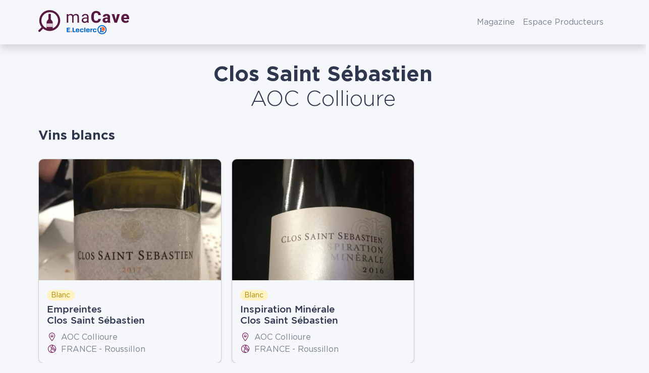

--- FILE ---
content_type: application/javascript
request_url: https://www.wineadvisor.com/content/themes/wineadvisor-theme/build/block-exit-overlay.bd721fe4.js
body_size: -412
content:
"use strict";(self.webpackChunkwineadvisor_theme=self.webpackChunkwineadvisor_theme||[]).push([[6800],{7895:function(e,s,i){i.r(s)}}]);

--- FILE ---
content_type: application/javascript
request_url: https://www.wineadvisor.com/content/themes/wineadvisor-theme/build/module-back-to-top.6c49e866.js
body_size: 208
content:
"use strict";(self.webpackChunkwineadvisor_theme=self.webpackChunkwineadvisor_theme||[]).push([[5211],{4534:function(e,t,s){s.r(t),s.d(t,{default:function(){return r}});var i=s(9978),n=s(6975);class r extends n.A{getName(){return"backToTop"}constructor(){super(...arguments);const e=this.getConfig();this._linkEl=document.querySelector(e.linkSelector),this._triggerEl=document.querySelector(e.triggerSelector),this._focusableElements=i.A.smartQuerySelectorAll('button, a:not([id="site-top"]), input, select, textarea, [tabindex]:not([tabindex="-1"])')}getDefaultConfig(){return{linkSelector:".back-to-top-link",triggerSelector:".back-to-top-trigger",showClass:"shown"}}_onLoad(){super._onLoad(),this._isValid()&&this._handleBackToTopDisplay()}_handleBackToTopDisplay(){const e=this.getConfig(),t=this.getLinkElement(),s=this.getTriggerElement();if("IntersectionObserver"in window){new IntersectionObserver((s=>{s[0].isIntersecting?t.classList.add(e.showClass):t.classList.remove(e.showClass),this.dispatchEvent("state.changed",{isShown:this.isShown()})})).observe(s),t.addEventListener("click",(e=>{e.preventDefault(),t.blur(),window.scrollTo({top:0,behavior:"smooth"}),this._focusableElements[0].focus({preventScroll:!0})}))}}_isValid(){return this.getLinkElement()&&this.getTriggerElement()}isShown(){const e=this.getConfig();return this.getLinkElement().classList.contains(e.showClass)}getLinkElement(){return this._linkEl}getTriggerElement(){return this._triggerEl}}}}]);
//# sourceMappingURL=module-back-to-top.6c49e866.js.map

--- FILE ---
content_type: application/javascript
request_url: https://www.wineadvisor.com/content/mu-plugins/nematis-wp-helpers/build/vendors-69c5c1e0.js
body_size: 519
content:
"use strict";(self.webpackChunk_nematis_wp_helpers=self.webpackChunk_nematis_wp_helpers||[]).push([[498],{604:function(t,e,i){i.d(e,{Z:function(){return s}});class s{static getVendor(){return"nematis"}static getEnvironment(){return null}static getFilterType(){return null}static getFilterTypeName(){return null}static getFilterNameSeparator(){return"."}static getNamespaceSeparator(){return"/"}static filterName(t){const e=this.getFilterNameSeparator(),i=new RegExp(this.getNamespaceSeparator(),"g");t=t.replace(i,e);return this._noEmptyArrayValues([this.getFilterTypeName(),t.trim()]).join(e)}static namespace(t){const e=this.getNamespaceSeparator(),i=new RegExp(`\\${this.getFilterNameSeparator()}`,"g");t=t.replace(i,e);return this._noEmptyArrayValues([this.getVendor(),this.getEnvironment(),this.getFilterType(),this.getFilterTypeName(),t.trim()]).join(e)}static getHooksInstanceName(){return`_${this.getVendor()}Hooks`}static addAction(t,e,i){let s=arguments.length>3&&void 0!==arguments[3]?arguments[3]:10;const r=this._buildNamespaceArgument(t,i);this._hooks.addAction(this.filterName(t),r,e,s)}static addFilter(t,e,i){let s=arguments.length>3&&void 0!==arguments[3]?arguments[3]:10;const r=this._buildNamespaceArgument(t,i);this._hooks.addFilter(this.filterName(t),r,e,s)}static removeAction(t,e){this._hooks.removeAction(this.filterName(t),this._buildNamespaceArgument(t,e))}static removeFilter(t,e){this._hooks.removeFilter(this.filterName(t),this._buildNamespaceArgument(t,e))}static removeAllActions(t){this._hooks.removeAllActions(this.filterName(t))}static removeAllFilters(t){this._hooks.removeAllFilters(this.filterName(t))}static doAction(t){for(var e=arguments.length,i=new Array(e>1?e-1:0),s=1;s<e;s++)i[s-1]=arguments[s];this._hooks.doAction(this.filterName(t),...i)}static async doActionAsync(t){for(var e=arguments.length,i=new Array(e>1?e-1:0),s=1;s<e;s++)i[s-1]=arguments[s];await this._runAsyncHook("actions",!1,t,...i)}static applyFilters(t){for(var e=arguments.length,i=new Array(e>1?e-1:0),s=1;s<e;s++)i[s-1]=arguments[s];return this._hooks.applyFilters(this.filterName(t),...i)}static applyFiltersAsync(t){for(var e=arguments.length,i=new Array(e>1?e-1:0),s=1;s<e;s++)i[s-1]=arguments[s];return this._runAsyncHook("filters",!0,t,...i)}static doingAction(t){return this._hooks.doingAction(this.filterName(t))}static doingFilter(t){return this._hooks.doingFilter(this.filterName(t))}static didAction(t){return this._hooks.didAction(this.filterName(t))}static didFilter(t){return this._hooks.didFilter(this.filterName(t))}static hasAction(t,e){const i=this._buildNamespaceArgument(t,e);return this._hooks.hasAction(this.filterName(t),i)}static hasFilter(t,e){const i=this._buildNamespaceArgument(t,e);return this._hooks.hasFilter(this.filterName(t),i)}static get _actions(){return this._hooks.actions}static get _filters(){return this._hooks.filters}static get _defaultHooks(){return this._hooks.defaultHooks}static get _hooks(){const t=this.getHooksInstanceName();return t in window?window[t]:null}static _noEmptyArrayValues(t){return t.filter((t=>t))}static _buildNamespaceArgument(t,e){const i=this.getNamespaceSeparator();return this._noEmptyArrayValues([this.namespace(t,!0),e]).join(i)}static async _runAsyncHook(t,e,i){const s=this.filterName(i),r=this._hooks[t];r[s]||(r[s]={handlers:[],runs:0}),r[s].runs++;const a=r[s].handlers;for(var n=arguments.length,o=new Array(n>3?n-3:0),c=3;c<n;c++)o[c-3]=arguments[c];if(!a||!a.length)return e?o[0]:null;const l={name:s,currentIndex:0};for(r.__current.push(l);l.currentIndex<a.length;){const t=a[l.currentIndex];try{const i=await t.callback.apply(null,o);e&&(o[0]=i)}catch(t){}l.currentIndex++}return r.__current.pop(),e?o[0]:void 0}}}}]);
//# sourceMappingURL=vendors-69c5c1e0.js.map

--- FILE ---
content_type: application/javascript
request_url: https://www.wineadvisor.com/content/themes/wineadvisor-theme/build/listing-c0fc058c.js
body_size: -321
content:
(self.webpackChunkwineadvisor_theme=self.webpackChunkwineadvisor_theme||[]).push([[4813],{1042:function(e,n,i){"use strict";i(2355)},2355:function(e,n,i){i.p=alphaConfig.webpackBuildUrl}},function(e){var n;n=1042,e(e.s=n)}]);
//# sourceMappingURL=listing-c0fc058c.js.map

--- FILE ---
content_type: image/svg+xml
request_url: https://www.wineadvisor.com/content/themes/wineadvisor-theme/build/images/Logo_macave_source.23ddfe8d.svg
body_size: 3587
content:
<svg xmlns="http://www.w3.org/2000/svg" fill="none" viewBox="0 0 272 71">
  <path fill="#591A42" d="M9.544 50.074C-.293 38.034.4 20.21 11.627 8.987 17.422 3.191 25.129 0 33.326 0c8.197 0 15.904 3.191 21.7 8.987 11.965 11.963 11.965 31.428 0 43.39-5.797 5.796-13.503 8.988-21.7 8.988-7.154 0-13.934-2.432-19.397-6.904l-8.634 8.631A3.093 3.093 0 013.102 64a3.09 3.09 0 01-2.193-.909 3.099 3.099 0 010-4.385l8.635-8.632zm6.47-2.082a24.328 24.328 0 0017.312 7.17c6.54 0 12.688-2.547 17.313-7.17 9.547-9.545 9.547-25.075 0-34.62a24.328 24.328 0 00-17.313-7.17c-6.54 0-12.688 2.547-17.313 7.17-9.546 9.545-9.546 25.076 0 34.62z"/>
  <path fill="#591A42" d="M36.436 25.098c0 1.43.524 2.724 1.506 3.745l1.57 1.635C41.085 32.181 42 34.428 42 36.744v17.869a.875.875 0 01-.315.69C40.772 56.037 37.877 58 33 58c-4.877 0-7.772-1.963-8.685-2.697a.875.875 0 01-.315-.69v-17.87c0-2.383.916-4.63 2.487-6.265l1.637-1.703a5.308 5.308 0 001.505-3.745v-12.6c0-.817.655-1.43 1.375-1.43h4.058c.785 0 1.374.681 1.374 1.43v12.668z"/>
  <path fill="#E3CBDA" d="M24 49.463V39.14l8.96.017L42 39.14v10.323H24z"/>
  <path fill="#F63" d="M96.326 61.395c1.003 0 1.823.815 1.823 1.811a1.822 1.822 0 01-3.645 0c0-.996.82-1.811 1.822-1.811z"/>
  <path fill="#06C" fill-rule="evenodd" d="M86.349 54.375v2.49h5.512v2.469H86.35v2.763h6.355v2.74H83V51.635h9.613v2.74h-6.264zm17.061-2.74v10.462h5.194v2.74h-8.565V51.635h3.371zm9.112 6.771h4.67v-.363c0-1.358-.615-1.607-2.324-1.607-1.708 0-2.346.249-2.346 1.97zm7.608 3.125v.158c0 2.4-1.572 3.26-5.011 3.26-4.26 0-5.558-1.018-5.558-5.411s1.48-5.299 5.307-5.299c3.827 0 5.262 1.042 5.262 4.96v.928h-7.608v.43c0 1.789.729 2.264 2.415 2.264 1.48 0 2.186-.249 2.232-1.268h2.938l.023-.022z" clip-rule="evenodd"/>
  <path fill="#06C" d="M137.626 51.635h-3.007v13.202h3.007V51.635z"/>
  <path fill="#06C" fill-rule="evenodd" d="M127.489 62.663c1.481 0 2.119-.317 2.142-1.63h2.915c0 3.079-1.412 3.94-5.239 3.94s-5.194-1.155-5.194-5.367 1.367-5.367 5.194-5.367 5.217.86 5.239 3.895h-2.915c-.046-1.29-.661-1.608-2.142-1.608-1.799 0-2.323.317-2.323 3.057 0 2.74.524 3.057 2.323 3.057v.023zm15.353-4.257h4.67v-.363c0-1.358-.615-1.607-2.324-1.607-1.708 0-2.346.249-2.346 1.97zm7.609 3.125v.158c0 2.4-1.572 3.26-5.012 3.26-4.26 0-5.558-1.018-5.558-5.411s1.481-5.299 5.307-5.299c3.827 0 5.263 1.042 5.263 4.96v.928h-7.609v.43c0 1.789.729 2.264 2.415 2.264 1.48 0 2.187-.249 2.232-1.268h2.939l.023-.022zm14.624 1.132c1.481 0 2.119-.317 2.141-1.63h2.916c0 3.079-1.412 3.94-5.239 3.94s-5.194-1.155-5.194-5.367 1.367-5.367 5.194-5.367 5.216.86 5.239 3.895h-2.916c-.045-1.29-.66-1.608-2.141-1.608-1.799 0-2.323.317-2.323 3.057 0 2.74.524 3.057 2.323 3.057v.023z" clip-rule="evenodd"/>
  <path fill="#06C" d="M158.946 56.956h-.82c-1.64 0-2.437.951-2.437 3.035v4.868h-3.007V54.443h3.007v1.562c.728-1.177 1.662-1.72 2.915-1.743h.365v2.717l-.023-.023zm21.253-3.532v-1.812h5.672v1.812c-.637.181-1.139.702-1.139 1.494v7.518h2.164a2.592 2.592 0 002.415-1.607h1.39v4.008h-10.502v-2.333a1.51 1.51 0 001.139-1.472v-6.068c0-.86-.524-1.382-1.139-1.54z"/>
  <path fill="#06C" fill-rule="evenodd" d="M175.78 57.5c0 5.842 4.761 10.575 10.638 10.575 5.878 0 10.638-4.733 10.638-10.575s-4.76-10.575-10.638-10.575c-5.877 0-10.638 4.733-10.638 10.575zm-2.801 0c0-7.382 6.013-13.36 13.439-13.36 7.427 0 13.44 5.978 13.44 13.36s-6.013 13.36-13.44 13.36c-7.426 0-13.439-5.978-13.439-13.36z" clip-rule="evenodd"/>
  <path fill="#F63" fill-rule="evenodd" d="M183.367 50.525a7.438 7.438 0 014.35-1.404c4.078 0 7.404 3.306 7.404 7.36a7.333 7.333 0 01-3.326 6.136v-2.875h-3.212s-.342 1.607-1.708 1.607h-1.071v-6.068c0-.634.524-1.133 1.139-1.155v-3.6h-3.599.023z" clip-rule="evenodd"/>
  <path fill="#591A42" d="M255.5 37.608c-2.016 0-3.82-.32-5.414-.96-1.594-.641-2.945-1.524-4.055-2.649a11.869 11.869 0 01-2.508-3.937c-.578-1.485-.867-3.07-.867-4.758v-.89c0-1.892.266-3.634.797-5.227.531-1.594 1.305-2.977 2.32-4.149a10.327 10.327 0 013.797-2.742c1.5-.656 3.211-.984 5.133-.984 1.797 0 3.399.296 4.805.89 1.406.578 2.594 1.414 3.562 2.508.969 1.078 1.703 2.383 2.203 3.914.516 1.516.774 3.219.774 5.11v3h-20.438v-4.712h13.266v-.562c0-.89-.164-1.672-.492-2.344a3.385 3.385 0 00-1.406-1.547c-.61-.375-1.383-.562-2.321-.562-.89 0-1.633.187-2.226.562-.594.375-1.071.907-1.43 1.594-.344.672-.594 1.461-.75 2.367-.156.89-.234 1.852-.234 2.883v.89c0 .985.132 1.884.398 2.696.266.813.656 1.508 1.172 2.086a5.473 5.473 0 001.875 1.36c.734.328 1.57.492 2.508.492a8.48 8.48 0 003.304-.657c1.047-.453 1.954-1.156 2.719-2.11l3.422 3.915c-.516.75-1.242 1.477-2.18 2.18-.922.687-2.031 1.25-3.328 1.687-1.297.438-2.765.657-4.406.657zm-29.705-5.648l5.297-20.18h7.688l-8.414 25.36h-4.618l.047-5.18zm-3.422-20.18l5.274 20.203.047 5.157h-4.617l-8.415-25.36h7.711zm-19.65 19.313V20.218c0-.766-.117-1.422-.351-1.969a2.771 2.771 0 00-1.102-1.289c-.5-.313-1.148-.469-1.945-.469-.672 0-1.258.117-1.758.352-.484.234-.859.57-1.125 1.008-.25.437-.375.976-.375 1.617h-7.312c0-1.14.258-2.203.773-3.188.516-.984 1.25-1.851 2.203-2.601.969-.75 2.125-1.328 3.469-1.735 1.344-.421 2.852-.633 4.523-.633 1.985 0 3.75.337 5.297 1.008 1.563.657 2.797 1.649 3.703 2.977.907 1.312 1.36 2.969 1.36 4.969v10.617c0 1.531.086 2.734.258 3.61.187.859.453 1.609.797 2.25v.398h-7.383c-.344-.735-.602-1.64-.774-2.72a21.39 21.39 0 01-.258-3.327zm.915-9.422l.046 4.031h-3.632c-.813 0-1.516.102-2.11.305-.578.203-1.047.484-1.406.844-.359.343-.625.75-.797 1.218a4.583 4.583 0 00-.234 1.5c0 .516.125.985.375 1.407.25.406.593.726 1.031.96.437.235.945.352 1.523.352.954 0 1.766-.187 2.438-.562.687-.375 1.219-.828 1.594-1.36.375-.547.562-1.054.562-1.523l1.758 3.047a18.255 18.255 0 01-1.031 1.945 8.963 8.963 0 01-1.547 1.852c-.625.562-1.383 1.023-2.274 1.382-.875.36-1.929.54-3.164.54-1.593 0-3.039-.32-4.336-.962-1.296-.656-2.336-1.554-3.117-2.695-.765-1.14-1.148-2.453-1.148-3.937 0-1.328.242-2.508.726-3.54.485-1.03 1.211-1.906 2.18-2.624.984-.72 2.219-1.258 3.703-1.618 1.485-.375 3.219-.562 5.203-.562h3.657zm-28.205 4.031h7.594c-.125 2.344-.766 4.414-1.922 6.211-1.141 1.781-2.727 3.18-4.758 4.195-2.031 1-4.445 1.5-7.242 1.5-2.235 0-4.235-.382-6-1.148a12.413 12.413 0 01-4.5-3.281c-1.219-1.438-2.157-3.164-2.813-5.18-.64-2.031-.961-4.32-.961-6.867v-2.086c0-2.547.336-4.836 1.008-6.867.672-2.031 1.633-3.766 2.883-5.203a12.564 12.564 0 014.5-3.305c1.75-.766 3.703-1.149 5.859-1.149 2.906 0 5.36.524 7.36 1.57 2 1.048 3.546 2.485 4.64 4.313 1.11 1.828 1.774 3.914 1.992 6.258h-7.617c-.062-1.328-.312-2.445-.75-3.351a4.422 4.422 0 00-2.015-2.086c-.907-.47-2.11-.704-3.61-.704-1.094 0-2.054.204-2.883.61-.812.406-1.492 1.039-2.039 1.898-.531.86-.929 1.953-1.195 3.282-.266 1.312-.398 2.874-.398 4.687v2.133c0 1.797.117 3.351.351 4.664.235 1.312.61 2.398 1.125 3.258.531.86 1.211 1.5 2.039 1.922.828.422 1.836.632 3.024.632 1.359 0 2.492-.21 3.398-.632a4.626 4.626 0 002.086-1.97c.484-.874.766-1.976.844-3.304zm-32.681 7.102V19.749c0-1-.204-1.867-.61-2.601-.39-.75-.984-1.329-1.781-1.735-.797-.406-1.781-.61-2.953-.61-1.094 0-2.055.188-2.883.563-.812.375-1.453.867-1.922 1.477-.453.61-.68 1.265-.68 1.969h-4.335c0-.907.234-1.805.703-2.696.468-.89 1.14-1.695 2.015-2.414.891-.734 1.953-1.312 3.188-1.734 1.25-.438 2.64-.656 4.172-.656 1.843 0 3.468.312 4.875.937 1.422.625 2.531 1.57 3.328 2.836.812 1.25 1.219 2.82 1.219 4.71v11.813c0 .844.07 1.743.21 2.696.157.953.383 1.773.68 2.46v.376h-4.523c-.219-.5-.391-1.164-.516-1.992a16.062 16.062 0 01-.187-2.344zm.75-11.04l.046 3.048h-4.382c-1.235 0-2.336.101-3.305.304-.969.188-1.781.477-2.438.867-.656.391-1.156.883-1.5 1.477-.343.578-.515 1.258-.515 2.04 0 .796.18 1.523.539 2.179.359.656.898 1.18 1.617 1.57.734.375 1.633.563 2.695.563 1.329 0 2.5-.282 3.516-.844 1.016-.563 1.82-1.25 2.414-2.063.609-.812.938-1.601.984-2.367l1.852 2.086c-.109.656-.406 1.383-.891 2.18-.484.797-1.132 1.562-1.945 2.297-.797.718-1.75 1.32-2.859 1.804-1.094.47-2.328.703-3.703.703-1.719 0-3.227-.335-4.524-1.007-1.281-.672-2.281-1.57-3-2.696-.703-1.14-1.055-2.414-1.055-3.82 0-1.36.266-2.555.797-3.586a6.93 6.93 0 012.297-2.601c1-.704 2.203-1.235 3.61-1.594 1.406-.36 2.976-.54 4.711-.54h5.039zM87.617 16.82v20.32h-4.36V11.78h4.126l.234 5.04zm-.89 6.68l-2.016-.071c.016-1.735.242-3.336.68-4.805.437-1.484 1.086-2.773 1.945-3.867a8.645 8.645 0 013.21-2.531c1.282-.61 2.766-.915 4.454-.915 1.188 0 2.281.172 3.281.516 1 .328 1.867.852 2.602 1.57.734.72 1.305 1.641 1.711 2.766.406 1.125.609 2.485.609 4.078V37.14h-4.336V20.452c0-1.328-.226-2.39-.68-3.187a3.884 3.884 0 00-1.874-1.735c-.813-.375-1.766-.562-2.86-.562-1.281 0-2.351.226-3.21.68a5.424 5.424 0 00-2.063 1.875c-.516.796-.89 1.71-1.125 2.742a15.332 15.332 0 00-.328 3.234zm16.429-2.392L100.25 22a12.77 12.77 0 01.68-4.008 10.872 10.872 0 011.945-3.422 9.203 9.203 0 013.164-2.367c1.25-.594 2.68-.89 4.289-.89 1.36 0 2.563.18 3.61.539 1.062.359 1.953.914 2.671 1.664.735.734 1.289 1.68 1.664 2.836s.563 2.53.563 4.125V37.14h-4.359V20.429c0-1.422-.227-2.524-.68-3.305-.438-.797-1.063-1.351-1.875-1.664-.797-.328-1.75-.492-2.86-.492-.953 0-1.796.164-2.531.492a5.232 5.232 0 00-1.851 1.36 5.93 5.93 0 00-1.149 1.945 7.224 7.224 0 00-.375 2.343z"/>
</svg>


--- FILE ---
content_type: application/javascript
request_url: https://www.wineadvisor.com/content/themes/wineadvisor-theme/build/vendors-14ef1021.js
body_size: 298
content:
"use strict";(self.webpackChunkwineadvisor_theme=self.webpackChunkwineadvisor_theme||[]).push([[7740],{2449:function(e,t,r){var o=r(810),c=r(299),n=r(9077),a=r(2287),A=r(4852),b=r(7604),i=r(1909),j=r(3541),u=r(8150),f=r(0),s=r(6111),y=r(6053),v=r(8167),l=r(1459),d=r(2835),h=r(3587),p=r(4168),m=r(4115),w=r(19),k=r(2127),g=r(4616),E=r(3321),F="[object Arguments]",U="[object Function]",C="[object Object]",I={};I[F]=I["[object Array]"]=I["[object ArrayBuffer]"]=I["[object DataView]"]=I["[object Boolean]"]=I["[object Date]"]=I["[object Float32Array]"]=I["[object Float64Array]"]=I["[object Int8Array]"]=I["[object Int16Array]"]=I["[object Int32Array]"]=I["[object Map]"]=I["[object Number]"]=I[C]=I["[object RegExp]"]=I["[object Set]"]=I["[object String]"]=I["[object Symbol]"]=I["[object Uint8Array]"]=I["[object Uint8ClampedArray]"]=I["[object Uint16Array]"]=I["[object Uint32Array]"]=!0,I["[object Error]"]=I[U]=I["[object WeakMap]"]=!1,t.A=function e(t,r,S,B,D,M){var _,x=1&r,G=2&r,N=4&r;if(S&&(_=D?S(t,B,D,M):S(t)),void 0!==_)return _;if(!(0,w.A)(t))return t;var O=(0,h.A)(t);if(O){if(_=(0,v.A)(t),!x)return(0,i.A)(t,_)}else{var R=(0,y.A)(t),V=R==U||"[object GeneratorFunction]"==R;if((0,p.A)(t))return(0,b.A)(t,x);if(R==C||R==F||V&&!D){if(_=G||V?{}:(0,d.A)(t),!x)return G?(0,u.A)(t,(0,A.A)(_,t)):(0,j.A)(t,(0,a.A)(_,t))}else{if(!I[R])return D?t:{};_=(0,l.A)(t,R,x)}}M||(M=new o.A);var W=M.get(t);if(W)return W;M.set(t,_),(0,k.A)(t)?t.forEach((function(o){_.add(e(o,r,S,o,t,M))})):(0,m.A)(t)&&t.forEach((function(o,c){_.set(c,e(o,r,S,c,t,M))}));var q=N?G?s.A:f.A:G?E.A:g.A,z=O?void 0:q(t);return(0,c.A)(z||t,(function(o,c){z&&(o=t[c=o]),(0,n.A)(_,c,e(o,r,S,c,t,M))})),_}}}]);
//# sourceMappingURL=vendors-14ef1021.js.map